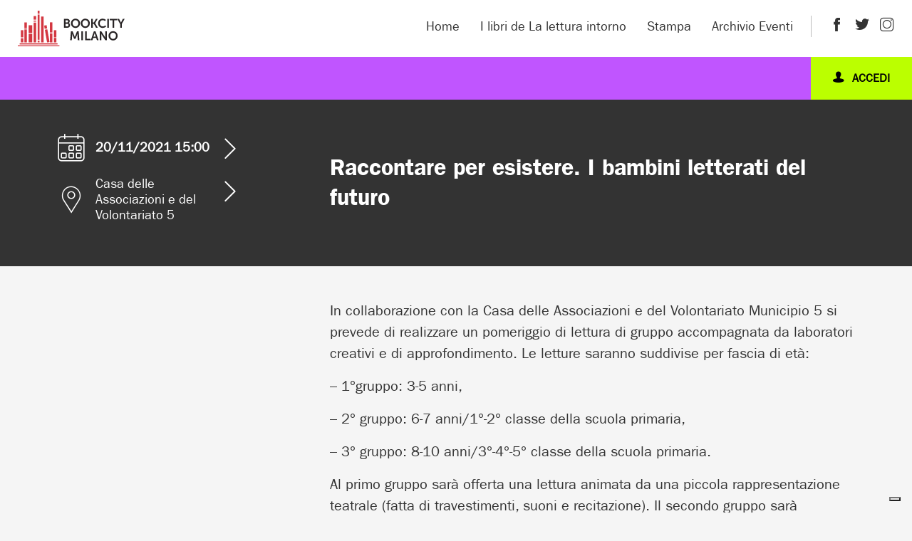

--- FILE ---
content_type: text/html; charset=UTF-8
request_url: https://laletturaintorno.bookcitymilano.it/eventi/raccontare-per-esistere-i-bambini-letterati-del-futuro/
body_size: 9936
content:
<!DOCTYPE html>
<html lang="it-IT" prefix="og: https://ogp.me/ns#">
<head>
	<meta charset="UTF-8">
	<meta name="viewport" content="width=device-width, initial-scale=1, shrink-to-fit=no">
	<link rel="profile" href="http://gmpg.org/xfn/11">
   <link href="https://fonts.googleapis.com/css?family=Roboto|Roboto+Condensed:400,700&display=swap" rel="stylesheet">
   <link rel="icon" type="image/x-icon" href="https://laletturaintorno.bookcitymilano.it/wp-content/themes/lli/images/favicon.ico">
   <link rel="icon" type="image/png" href="https://laletturaintorno.bookcitymilano.it/wp-content/themes/lli/images/favicon.png">

   <script>
      var dataPath = 'https://laletturaintorno.bookcitymilano.it/wp-content/themes/lli/data';
   </script>

   <!-- Google Tag Manager -->
   <script>(function(w,d,s,l,i){w[l]=w[l]||[];w[l].push({'gtm.start':
   new Date().getTime(),event:'gtm.js'});var f=d.getElementsByTagName(s)[0],
   j=d.createElement(s),dl=l!='dataLayer'?'&l='+l:'';j.async=true;j.src=
   'https://www.googletagmanager.com/gtm.js?id='+i+dl;f.parentNode.insertBefore(j,f);
   })(window,document,'script','dataLayer','GTM-52ND9LC');</script>
   <!-- End Google Tag Manager -->
	
	<!-- Cookie Banner -->
	<script type="text/javascript">
var _iub = _iub || [];
_iub.csConfiguration = {"askConsentAtCookiePolicyUpdate":true,"floatingPreferencesButtonDisplay":"bottom-right","perPurposeConsent":true,"siteId":3474538,"whitelabel":false,"cookiePolicyId":29526125,"lang":"it", "banner":{ "acceptButtonColor":"#D33841","acceptButtonDisplay":true,"backgroundColor":"#FFFFFF","brandBackgroundColor":"#FFFFFF","brandTextColor":"#FF8888","closeButtonRejects":true,"customizeButtonDisplay":true,"explicitWithdrawal":true,"listPurposes":true,"logo":"https://laletturaintorno.bookcitymilano.it/wp-content/themes/lli/images/logo-bookcity-horizontal.svg","linksColor":"#D33841","position":"float-top-center","showTitle":false,"textColor":"#000000" }};
</script>
<script type="text/javascript" src="https://cs.iubenda.com/autoblocking/3474538.js"></script>
<script type="text/javascript" src="//cdn.iubenda.com/cs/iubenda_cs.js" charset="UTF-8" async></script>

		<style>img:is([sizes="auto" i], [sizes^="auto," i]) { contain-intrinsic-size: 3000px 1500px }</style>
	
<!-- Ottimizzazione per i motori di ricerca di Rank Math - https://rankmath.com/ -->
<title>Raccontare per esistere. I bambini letterati del futuro - La Lettura Intorno - Bookcity Milano tutto l&#039;anno</title>
<meta name="description" content="Con Nuurta Ahmed e Roberto Latorraca. A cura di QuBì Gratosoglio, Associazione Shukran Somalia, Biblioteca Chiesa Rossa e Libri on the road. In collaborazione"/>
<meta name="robots" content="follow, index, max-snippet:-1, max-video-preview:-1, max-image-preview:large"/>
<link rel="canonical" href="https://laletturaintorno.bookcitymilano.it/eventi/raccontare-per-esistere-i-bambini-letterati-del-futuro/" />
<meta property="og:locale" content="it_IT" />
<meta property="og:type" content="article" />
<meta property="og:title" content="Raccontare per esistere. I bambini letterati del futuro - La Lettura Intorno - Bookcity Milano tutto l&#039;anno" />
<meta property="og:description" content="Con Nuurta Ahmed e Roberto Latorraca. A cura di QuBì Gratosoglio, Associazione Shukran Somalia, Biblioteca Chiesa Rossa e Libri on the road. In collaborazione" />
<meta property="og:url" content="https://laletturaintorno.bookcitymilano.it/eventi/raccontare-per-esistere-i-bambini-letterati-del-futuro/" />
<meta property="og:site_name" content="La Lettura Intorno - Bookcity Milano tutto l&#039;anno" />
<meta property="article:publisher" content="https://www.facebook.com/bookcitymi/" />
<meta property="og:updated_time" content="2021-11-11T09:48:59+01:00" />
<meta property="og:image" content="https://laletturaintorno.bookcitymilano.it/wp-content/uploads/2023/08/La-Lettura-Intorno-1-1-2.png" />
<meta property="og:image:secure_url" content="https://laletturaintorno.bookcitymilano.it/wp-content/uploads/2023/08/La-Lettura-Intorno-1-1-2.png" />
<meta property="og:image:width" content="841" />
<meta property="og:image:height" content="595" />
<meta property="og:image:alt" content="Raccontare per esistere. I bambini letterati del futuro" />
<meta property="og:image:type" content="image/png" />
<meta name="twitter:card" content="summary_large_image" />
<meta name="twitter:title" content="Raccontare per esistere. I bambini letterati del futuro - La Lettura Intorno - Bookcity Milano tutto l&#039;anno" />
<meta name="twitter:description" content="Con Nuurta Ahmed e Roberto Latorraca. A cura di QuBì Gratosoglio, Associazione Shukran Somalia, Biblioteca Chiesa Rossa e Libri on the road. In collaborazione" />
<meta name="twitter:site" content="@BOOKCITYMILANO" />
<meta name="twitter:creator" content="@BOOKCITYMILANO" />
<meta name="twitter:image" content="https://laletturaintorno.bookcitymilano.it/wp-content/uploads/2023/08/La-Lettura-Intorno-1-1-2.png" />
<!-- /Rank Math WordPress SEO plugin -->

<link rel='dns-prefetch' href='//cdn.jsdelivr.net' />
<link rel='dns-prefetch' href='//cdnjs.cloudflare.com' />
<link rel="alternate" type="application/rss+xml" title="La Lettura Intorno - Bookcity Milano tutto l&#039;anno &raquo; Feed" href="https://laletturaintorno.bookcitymilano.it/feed/" />
<link rel="alternate" type="application/rss+xml" title="La Lettura Intorno - Bookcity Milano tutto l&#039;anno &raquo; Feed dei commenti" href="https://laletturaintorno.bookcitymilano.it/comments/feed/" />
<script>
window._wpemojiSettings = {"baseUrl":"https:\/\/s.w.org\/images\/core\/emoji\/16.0.1\/72x72\/","ext":".png","svgUrl":"https:\/\/s.w.org\/images\/core\/emoji\/16.0.1\/svg\/","svgExt":".svg","source":{"concatemoji":"https:\/\/laletturaintorno.bookcitymilano.it\/wp-includes\/js\/wp-emoji-release.min.js?ver=6.8.2"}};
/*! This file is auto-generated */
!function(s,n){var o,i,e;function c(e){try{var t={supportTests:e,timestamp:(new Date).valueOf()};sessionStorage.setItem(o,JSON.stringify(t))}catch(e){}}function p(e,t,n){e.clearRect(0,0,e.canvas.width,e.canvas.height),e.fillText(t,0,0);var t=new Uint32Array(e.getImageData(0,0,e.canvas.width,e.canvas.height).data),a=(e.clearRect(0,0,e.canvas.width,e.canvas.height),e.fillText(n,0,0),new Uint32Array(e.getImageData(0,0,e.canvas.width,e.canvas.height).data));return t.every(function(e,t){return e===a[t]})}function u(e,t){e.clearRect(0,0,e.canvas.width,e.canvas.height),e.fillText(t,0,0);for(var n=e.getImageData(16,16,1,1),a=0;a<n.data.length;a++)if(0!==n.data[a])return!1;return!0}function f(e,t,n,a){switch(t){case"flag":return n(e,"\ud83c\udff3\ufe0f\u200d\u26a7\ufe0f","\ud83c\udff3\ufe0f\u200b\u26a7\ufe0f")?!1:!n(e,"\ud83c\udde8\ud83c\uddf6","\ud83c\udde8\u200b\ud83c\uddf6")&&!n(e,"\ud83c\udff4\udb40\udc67\udb40\udc62\udb40\udc65\udb40\udc6e\udb40\udc67\udb40\udc7f","\ud83c\udff4\u200b\udb40\udc67\u200b\udb40\udc62\u200b\udb40\udc65\u200b\udb40\udc6e\u200b\udb40\udc67\u200b\udb40\udc7f");case"emoji":return!a(e,"\ud83e\udedf")}return!1}function g(e,t,n,a){var r="undefined"!=typeof WorkerGlobalScope&&self instanceof WorkerGlobalScope?new OffscreenCanvas(300,150):s.createElement("canvas"),o=r.getContext("2d",{willReadFrequently:!0}),i=(o.textBaseline="top",o.font="600 32px Arial",{});return e.forEach(function(e){i[e]=t(o,e,n,a)}),i}function t(e){var t=s.createElement("script");t.src=e,t.defer=!0,s.head.appendChild(t)}"undefined"!=typeof Promise&&(o="wpEmojiSettingsSupports",i=["flag","emoji"],n.supports={everything:!0,everythingExceptFlag:!0},e=new Promise(function(e){s.addEventListener("DOMContentLoaded",e,{once:!0})}),new Promise(function(t){var n=function(){try{var e=JSON.parse(sessionStorage.getItem(o));if("object"==typeof e&&"number"==typeof e.timestamp&&(new Date).valueOf()<e.timestamp+604800&&"object"==typeof e.supportTests)return e.supportTests}catch(e){}return null}();if(!n){if("undefined"!=typeof Worker&&"undefined"!=typeof OffscreenCanvas&&"undefined"!=typeof URL&&URL.createObjectURL&&"undefined"!=typeof Blob)try{var e="postMessage("+g.toString()+"("+[JSON.stringify(i),f.toString(),p.toString(),u.toString()].join(",")+"));",a=new Blob([e],{type:"text/javascript"}),r=new Worker(URL.createObjectURL(a),{name:"wpTestEmojiSupports"});return void(r.onmessage=function(e){c(n=e.data),r.terminate(),t(n)})}catch(e){}c(n=g(i,f,p,u))}t(n)}).then(function(e){for(var t in e)n.supports[t]=e[t],n.supports.everything=n.supports.everything&&n.supports[t],"flag"!==t&&(n.supports.everythingExceptFlag=n.supports.everythingExceptFlag&&n.supports[t]);n.supports.everythingExceptFlag=n.supports.everythingExceptFlag&&!n.supports.flag,n.DOMReady=!1,n.readyCallback=function(){n.DOMReady=!0}}).then(function(){return e}).then(function(){var e;n.supports.everything||(n.readyCallback(),(e=n.source||{}).concatemoji?t(e.concatemoji):e.wpemoji&&e.twemoji&&(t(e.twemoji),t(e.wpemoji)))}))}((window,document),window._wpemojiSettings);
</script>
<style id='wp-emoji-styles-inline-css'>

	img.wp-smiley, img.emoji {
		display: inline !important;
		border: none !important;
		box-shadow: none !important;
		height: 1em !important;
		width: 1em !important;
		margin: 0 0.07em !important;
		vertical-align: -0.1em !important;
		background: none !important;
		padding: 0 !important;
	}
</style>
<link rel='stylesheet' id='wp-block-library-css' href='https://laletturaintorno.bookcitymilano.it/wp-includes/css/dist/block-library/style.min.css?ver=6.8.2' media='all' />
<style id='classic-theme-styles-inline-css'>
/*! This file is auto-generated */
.wp-block-button__link{color:#fff;background-color:#32373c;border-radius:9999px;box-shadow:none;text-decoration:none;padding:calc(.667em + 2px) calc(1.333em + 2px);font-size:1.125em}.wp-block-file__button{background:#32373c;color:#fff;text-decoration:none}
</style>
<style id='global-styles-inline-css'>
:root{--wp--preset--aspect-ratio--square: 1;--wp--preset--aspect-ratio--4-3: 4/3;--wp--preset--aspect-ratio--3-4: 3/4;--wp--preset--aspect-ratio--3-2: 3/2;--wp--preset--aspect-ratio--2-3: 2/3;--wp--preset--aspect-ratio--16-9: 16/9;--wp--preset--aspect-ratio--9-16: 9/16;--wp--preset--color--black: #000000;--wp--preset--color--cyan-bluish-gray: #abb8c3;--wp--preset--color--white: #ffffff;--wp--preset--color--pale-pink: #f78da7;--wp--preset--color--vivid-red: #cf2e2e;--wp--preset--color--luminous-vivid-orange: #ff6900;--wp--preset--color--luminous-vivid-amber: #fcb900;--wp--preset--color--light-green-cyan: #7bdcb5;--wp--preset--color--vivid-green-cyan: #00d084;--wp--preset--color--pale-cyan-blue: #8ed1fc;--wp--preset--color--vivid-cyan-blue: #0693e3;--wp--preset--color--vivid-purple: #9b51e0;--wp--preset--gradient--vivid-cyan-blue-to-vivid-purple: linear-gradient(135deg,rgba(6,147,227,1) 0%,rgb(155,81,224) 100%);--wp--preset--gradient--light-green-cyan-to-vivid-green-cyan: linear-gradient(135deg,rgb(122,220,180) 0%,rgb(0,208,130) 100%);--wp--preset--gradient--luminous-vivid-amber-to-luminous-vivid-orange: linear-gradient(135deg,rgba(252,185,0,1) 0%,rgba(255,105,0,1) 100%);--wp--preset--gradient--luminous-vivid-orange-to-vivid-red: linear-gradient(135deg,rgba(255,105,0,1) 0%,rgb(207,46,46) 100%);--wp--preset--gradient--very-light-gray-to-cyan-bluish-gray: linear-gradient(135deg,rgb(238,238,238) 0%,rgb(169,184,195) 100%);--wp--preset--gradient--cool-to-warm-spectrum: linear-gradient(135deg,rgb(74,234,220) 0%,rgb(151,120,209) 20%,rgb(207,42,186) 40%,rgb(238,44,130) 60%,rgb(251,105,98) 80%,rgb(254,248,76) 100%);--wp--preset--gradient--blush-light-purple: linear-gradient(135deg,rgb(255,206,236) 0%,rgb(152,150,240) 100%);--wp--preset--gradient--blush-bordeaux: linear-gradient(135deg,rgb(254,205,165) 0%,rgb(254,45,45) 50%,rgb(107,0,62) 100%);--wp--preset--gradient--luminous-dusk: linear-gradient(135deg,rgb(255,203,112) 0%,rgb(199,81,192) 50%,rgb(65,88,208) 100%);--wp--preset--gradient--pale-ocean: linear-gradient(135deg,rgb(255,245,203) 0%,rgb(182,227,212) 50%,rgb(51,167,181) 100%);--wp--preset--gradient--electric-grass: linear-gradient(135deg,rgb(202,248,128) 0%,rgb(113,206,126) 100%);--wp--preset--gradient--midnight: linear-gradient(135deg,rgb(2,3,129) 0%,rgb(40,116,252) 100%);--wp--preset--font-size--small: 13px;--wp--preset--font-size--medium: 20px;--wp--preset--font-size--large: 36px;--wp--preset--font-size--x-large: 42px;--wp--preset--spacing--20: 0.44rem;--wp--preset--spacing--30: 0.67rem;--wp--preset--spacing--40: 1rem;--wp--preset--spacing--50: 1.5rem;--wp--preset--spacing--60: 2.25rem;--wp--preset--spacing--70: 3.38rem;--wp--preset--spacing--80: 5.06rem;--wp--preset--shadow--natural: 6px 6px 9px rgba(0, 0, 0, 0.2);--wp--preset--shadow--deep: 12px 12px 50px rgba(0, 0, 0, 0.4);--wp--preset--shadow--sharp: 6px 6px 0px rgba(0, 0, 0, 0.2);--wp--preset--shadow--outlined: 6px 6px 0px -3px rgba(255, 255, 255, 1), 6px 6px rgba(0, 0, 0, 1);--wp--preset--shadow--crisp: 6px 6px 0px rgba(0, 0, 0, 1);}:where(.is-layout-flex){gap: 0.5em;}:where(.is-layout-grid){gap: 0.5em;}body .is-layout-flex{display: flex;}.is-layout-flex{flex-wrap: wrap;align-items: center;}.is-layout-flex > :is(*, div){margin: 0;}body .is-layout-grid{display: grid;}.is-layout-grid > :is(*, div){margin: 0;}:where(.wp-block-columns.is-layout-flex){gap: 2em;}:where(.wp-block-columns.is-layout-grid){gap: 2em;}:where(.wp-block-post-template.is-layout-flex){gap: 1.25em;}:where(.wp-block-post-template.is-layout-grid){gap: 1.25em;}.has-black-color{color: var(--wp--preset--color--black) !important;}.has-cyan-bluish-gray-color{color: var(--wp--preset--color--cyan-bluish-gray) !important;}.has-white-color{color: var(--wp--preset--color--white) !important;}.has-pale-pink-color{color: var(--wp--preset--color--pale-pink) !important;}.has-vivid-red-color{color: var(--wp--preset--color--vivid-red) !important;}.has-luminous-vivid-orange-color{color: var(--wp--preset--color--luminous-vivid-orange) !important;}.has-luminous-vivid-amber-color{color: var(--wp--preset--color--luminous-vivid-amber) !important;}.has-light-green-cyan-color{color: var(--wp--preset--color--light-green-cyan) !important;}.has-vivid-green-cyan-color{color: var(--wp--preset--color--vivid-green-cyan) !important;}.has-pale-cyan-blue-color{color: var(--wp--preset--color--pale-cyan-blue) !important;}.has-vivid-cyan-blue-color{color: var(--wp--preset--color--vivid-cyan-blue) !important;}.has-vivid-purple-color{color: var(--wp--preset--color--vivid-purple) !important;}.has-black-background-color{background-color: var(--wp--preset--color--black) !important;}.has-cyan-bluish-gray-background-color{background-color: var(--wp--preset--color--cyan-bluish-gray) !important;}.has-white-background-color{background-color: var(--wp--preset--color--white) !important;}.has-pale-pink-background-color{background-color: var(--wp--preset--color--pale-pink) !important;}.has-vivid-red-background-color{background-color: var(--wp--preset--color--vivid-red) !important;}.has-luminous-vivid-orange-background-color{background-color: var(--wp--preset--color--luminous-vivid-orange) !important;}.has-luminous-vivid-amber-background-color{background-color: var(--wp--preset--color--luminous-vivid-amber) !important;}.has-light-green-cyan-background-color{background-color: var(--wp--preset--color--light-green-cyan) !important;}.has-vivid-green-cyan-background-color{background-color: var(--wp--preset--color--vivid-green-cyan) !important;}.has-pale-cyan-blue-background-color{background-color: var(--wp--preset--color--pale-cyan-blue) !important;}.has-vivid-cyan-blue-background-color{background-color: var(--wp--preset--color--vivid-cyan-blue) !important;}.has-vivid-purple-background-color{background-color: var(--wp--preset--color--vivid-purple) !important;}.has-black-border-color{border-color: var(--wp--preset--color--black) !important;}.has-cyan-bluish-gray-border-color{border-color: var(--wp--preset--color--cyan-bluish-gray) !important;}.has-white-border-color{border-color: var(--wp--preset--color--white) !important;}.has-pale-pink-border-color{border-color: var(--wp--preset--color--pale-pink) !important;}.has-vivid-red-border-color{border-color: var(--wp--preset--color--vivid-red) !important;}.has-luminous-vivid-orange-border-color{border-color: var(--wp--preset--color--luminous-vivid-orange) !important;}.has-luminous-vivid-amber-border-color{border-color: var(--wp--preset--color--luminous-vivid-amber) !important;}.has-light-green-cyan-border-color{border-color: var(--wp--preset--color--light-green-cyan) !important;}.has-vivid-green-cyan-border-color{border-color: var(--wp--preset--color--vivid-green-cyan) !important;}.has-pale-cyan-blue-border-color{border-color: var(--wp--preset--color--pale-cyan-blue) !important;}.has-vivid-cyan-blue-border-color{border-color: var(--wp--preset--color--vivid-cyan-blue) !important;}.has-vivid-purple-border-color{border-color: var(--wp--preset--color--vivid-purple) !important;}.has-vivid-cyan-blue-to-vivid-purple-gradient-background{background: var(--wp--preset--gradient--vivid-cyan-blue-to-vivid-purple) !important;}.has-light-green-cyan-to-vivid-green-cyan-gradient-background{background: var(--wp--preset--gradient--light-green-cyan-to-vivid-green-cyan) !important;}.has-luminous-vivid-amber-to-luminous-vivid-orange-gradient-background{background: var(--wp--preset--gradient--luminous-vivid-amber-to-luminous-vivid-orange) !important;}.has-luminous-vivid-orange-to-vivid-red-gradient-background{background: var(--wp--preset--gradient--luminous-vivid-orange-to-vivid-red) !important;}.has-very-light-gray-to-cyan-bluish-gray-gradient-background{background: var(--wp--preset--gradient--very-light-gray-to-cyan-bluish-gray) !important;}.has-cool-to-warm-spectrum-gradient-background{background: var(--wp--preset--gradient--cool-to-warm-spectrum) !important;}.has-blush-light-purple-gradient-background{background: var(--wp--preset--gradient--blush-light-purple) !important;}.has-blush-bordeaux-gradient-background{background: var(--wp--preset--gradient--blush-bordeaux) !important;}.has-luminous-dusk-gradient-background{background: var(--wp--preset--gradient--luminous-dusk) !important;}.has-pale-ocean-gradient-background{background: var(--wp--preset--gradient--pale-ocean) !important;}.has-electric-grass-gradient-background{background: var(--wp--preset--gradient--electric-grass) !important;}.has-midnight-gradient-background{background: var(--wp--preset--gradient--midnight) !important;}.has-small-font-size{font-size: var(--wp--preset--font-size--small) !important;}.has-medium-font-size{font-size: var(--wp--preset--font-size--medium) !important;}.has-large-font-size{font-size: var(--wp--preset--font-size--large) !important;}.has-x-large-font-size{font-size: var(--wp--preset--font-size--x-large) !important;}
:where(.wp-block-post-template.is-layout-flex){gap: 1.25em;}:where(.wp-block-post-template.is-layout-grid){gap: 1.25em;}
:where(.wp-block-columns.is-layout-flex){gap: 2em;}:where(.wp-block-columns.is-layout-grid){gap: 2em;}
:root :where(.wp-block-pullquote){font-size: 1.5em;line-height: 1.6;}
</style>
<link rel='stylesheet' id='slick-style-css' href='https://cdn.jsdelivr.net/npm/slick-carousel@1.8.1/slick/slick.css?ver=6.8.2' media='all' />
<link rel='stylesheet' id='slick-theme-css' href='https://cdnjs.cloudflare.com/ajax/libs/slick-carousel/1.8.1/slick-theme.min.css?ver=6.8.2' media='all' />
<link rel='stylesheet' id='understrap-styles-css' href='https://laletturaintorno.bookcitymilano.it/wp-content/themes/lli/css/theme.min.css?ver=0.9.6.1700744580' media='all' />
<script src="https://laletturaintorno.bookcitymilano.it/wp-includes/js/jquery/jquery.min.js?ver=3.7.1" id="jquery-core-js"></script>
<script src="https://laletturaintorno.bookcitymilano.it/wp-includes/js/jquery/jquery-migrate.min.js?ver=3.4.1" id="jquery-migrate-js"></script>
<script src="https://cdn.jsdelivr.net/npm/slick-carousel@1.8.1/slick/slick.min.js?ver=1" id="slick-js"></script>
<link rel="https://api.w.org/" href="https://laletturaintorno.bookcitymilano.it/wp-json/" /><link rel="alternate" title="JSON" type="application/json" href="https://laletturaintorno.bookcitymilano.it/wp-json/wp/v2/eventi/376" /><link rel="EditURI" type="application/rsd+xml" title="RSD" href="https://laletturaintorno.bookcitymilano.it/xmlrpc.php?rsd" />
<meta name="generator" content="WordPress 6.8.2" />
<link rel='shortlink' href='https://laletturaintorno.bookcitymilano.it/?p=376' />
<link rel="alternate" title="oEmbed (JSON)" type="application/json+oembed" href="https://laletturaintorno.bookcitymilano.it/wp-json/oembed/1.0/embed?url=https%3A%2F%2Flaletturaintorno.bookcitymilano.it%2Feventi%2Fraccontare-per-esistere-i-bambini-letterati-del-futuro%2F" />
<link rel="alternate" title="oEmbed (XML)" type="text/xml+oembed" href="https://laletturaintorno.bookcitymilano.it/wp-json/oembed/1.0/embed?url=https%3A%2F%2Flaletturaintorno.bookcitymilano.it%2Feventi%2Fraccontare-per-esistere-i-bambini-letterati-del-futuro%2F&#038;format=xml" />
<meta name="mobile-web-app-capable" content="yes">
<meta name="apple-mobile-web-app-capable" content="yes">
<meta name="apple-mobile-web-app-title" content="La Lettura Intorno - Bookcity Milano tutto l&#039;anno - Bookcity Milano tutto l&#039;anno">
		<style id="wp-custom-css">
			@font-face {
  font-family:'whyte_inktrapbold';
  src:url("/wp-content/themes/lli/fonts/custom/whyteinktrap-bold-webfont.woff2") format("woff2"),
  url("whyteinktrap-bold-webfont.woff") format("woff");
  font-weight:normal;
  font-style:normal
}
@font-face {
  font-family:'whyte_inktrapmedium';
  src:url("/wp-content/themes/lli/fonts/custom/whyteinktrap-medium-webfont.woff2") format("woff2"),
  url("/wp-content/themes/lli/fonts/custom/whyteinktrap-medium-webfont.woff") format("woff");
  font-weight:normal;
  font-style:normal
}
@font-face {
  font-family:'whyte_inktrapregular';
  src:url("/wp-content/themes/lli/fonts/custom/whyteinktrap-regular-webfont.woff2") format("woff2"),
  url("/wp-content/themes/lli/fonts/custom/whyteinktrap-regular-webfont.woff") format("woff");
  font-weight:normal;
  font-style:normal
}
@font-face {
  font-family:'franklingothic-book';
  src:url("/wp-content/themes/lli/fonts/custom/franklingothic-book.eot");
  src:url("/wp-content/themes/lli/fonts/custom/franklingothic-book.eot?#iefix") format("embedded-opentype"),
  url("/wp-content/themes/lli/fonts/custom/franklingothic-book.woff2") format("woff2"),
  url("/wp-content/themes/lli/fonts/custom/franklingothic-book.woff") format("woff"),
  url("/wp-content/themes/lli/fonts/custom/franklingothic-book.ttf") format("truetype"),
  url("/wp-content/themes/lli/fonts/custom/franklingothic-book.svg#franklingothic-book") format("svg");
  font-weight:normal;
  font-style:normal
}
@font-face {
  font-family:'franklingothic-medium';
  src:url("/wp-content/themes/lli/fonts/custom/franklingothic-medium.eot");
  src:url("/wp-content/themes/lli/fonts/custom/franklingothic-medium.eot?#iefix") format("embedded-opentype"),
  url("/wp-content/themes/lli/fonts/custom/franklingothic-medium.woff2") format("woff2"),
  url("/wp-content/themes/lli/fonts/custom/franklingothic-medium.woff") format("woff"),
  url("/wp-content/themes/lli/fonts/custom/franklingothic-medium.ttf") format("truetype"),
  url("/wp-content/themes/lli/fonts/custom/franklingothic-medium.svg#franklingothic-medium") format("svg");
  font-weight:normal;
  font-style:normal
}
@font-face {
  font-family:'franklingothic-demi';
  src:url("/wp-content/themes/lli/fonts/custom/franklingothic-demi.eot");
  src:url("/wp-content/themes/lli/fonts/custom/franklingothic-demi.eot?#iefix") format("embedded-opentype"),
  url("/wp-content/themes/lli/fonts/custom/franklingothic-demi.woff2") format("woff2"),
  url("/wp-content/themes/lli/fonts/custom/franklingothic-demi.woff") format("woff"),
  url("/wp-content/themes/lli/fonts/custom/franklingothic-demi.ttf") format("truetype"),
  url("/wp-content/themes/lli/fonts/custom/franklingothic-demi.svg#franklingothic-demi") format("svg");
  font-weight:normal;
  font-style:normal
}


body {
  font-family: "franklingothic-book";
  font-weight: normal;
}

h1, .h1, h2, .h2, h3, .h3, h4, .h4, h5, .h5, h6, .h6, .heading h1 {
  font-family: "franklingothic-demi";
  font-weight: 600;
}

.skewtitle, .btn {
  font-family: "whyte_inktrapmedium" !important;
  text-transform: uppercase;
}
.event-box {padding: 20px;
  transition: all .25s ease-in;
  border-radius: 8px;
  box-shadow: 0px 3px 6px rgba(2,2,2,0.16);margin-bottom:20px;height: auto !important;border-left:none;}

.event-box:hover {box-shadow: 10px 10px 16px rgba(2,2,2,0.16);}

#header .primary-menu-row .menu-wrapper .main-menu > ul > li > a {
	font-size: 18px;}

.bg-primary, #header .sign-in {
  background-color: #bf0 !important;color:#020202;
}
.bg-primary .text-white {
  color: #020202 !important;
}
#header .sign-in {}

a, .post-preview p.read-it {
  color: #FF36D6;
}

a:hover, 
.post-preview p.read-it:hover, 
.lli-shortcuts li a:hover, 
.post-preview:hover h3, 
.event-box .event-content .address
 {color: #c055ff;}

#header .submenu-bar, 
.btn:hover {
  background-color: #c055ff;
}

#header .primary-menu-row .menu-wrapper .main-menu > ul > li > a::before {border-color: transparent transparent #c055ff transparent;}

.btn {background: #020202;transform: skew(-5deg);}

.skewbtn::before {
  transition: all 0.3s linear;
  transform: skew(-5deg) translate(-50%, 0%);
  width: 100%;
  background: #020202;
}
.skewtitle::before {
  transition: all 0.3s linear;
  transform: skew(-15deg) translate(-50%, 0%);
  position: absolute;
  width: 140%;
  left: 50%;
  top: 0;
  height: 100%;
  content: '';
  display: block;
  background: inherit;
}
.skewtitle .inner {
  position: relative;
  z-index: 1;
}

header .primary-menu-row .menu-wrapper .social li a svg {
  width: 26px;
  vertical-align: top;
  transition: all 0.3s linear;
  position: relative;
  top: -1px;
}
footer ul.social li a svg {
  width: 22px;
  height: 22px;
  vertical-align: top;
  transition: all 0.3s linear;
}

@media (min-width: 1024px) {
  #header .primary-menu-row .menu-wrapper .main-menu > ul > li.active > a, 
	#header .primary-menu-row .menu-wrapper .main-menu > ul > li > a:hover, 
	#header .primary-menu-row .menu-wrapper .main-menu > ul > li:hover > a, 
	#header .primary-menu-row .menu-wrapper .main-menu > ul > li.show > a, 
	#header .primary-menu-row .menu-wrapper .social li a:hover {
    color: #c055ff;
  }
}

header .primary-menu-row .menu-wrapper .social li a:hover svg {fill:#c055ff;}


.pagination li a, 
.pagination li button/*, 
.pagination li span*/, 
.page-template-archivio-eventi .events-archive .events-wrapper .pagination li, 
.page-template-eventi .events-archive .events-wrapper .pagination li{
  padding: 0;
  color: #FF36D6;
  border: 2px solid #FF36D6;
    border-bottom-width: 2px;
  border-radius: 10px;
  min-width: 30px;
  border-bottom-width: 6px;
  text-align: center;
  line-height: 1.3;
  letter-spacing: -1px;margin:0 5px;font-size: .77778rem;
  /*display: block;*/
}
.pagination li.active span, .pagination li.active a, .pagination li.active button, .pagination li:hover span, .pagination li:hover a, .pagination li:hover button, 
.page-template-archivio-eventi .events-archive .events-wrapper .pagination li.active, .page-template-eventi .events-archive .events-wrapper .pagination li.active{
  color: #fff;
  background-color: #FF36D6;
}


.carousel-wrapper .owl-dots .owl-dot.active, 
.carousel-wrapper .owl-dots .owl-dot:hover, 
.slick-dots li.slick-active button, 
.slick-dots li button:hover{
  background-color: #FF36D6;
}
.carousel-wrapper .owl-dots .owl-dot, .slick-dots li button {
  width: 26px;
  height: 18px;
  border: 2px solid #FF36D6;
    border-bottom-width: 2px;
  background-color: #fff;
  border-radius: 8px;
  margin: 0 3px;
  outline: none;
  border-bottom-width: 6px;
}
.theme-box .background, .calendar-row .addeventatc_dropdown span:hover {
	background-color: #c055ff;}

.theme-box {
  border-color: #c055ff;
}

		</style>
		</head>

<body class="wp-singular eventi-template-default single single-eventi postid-376 wp-embed-responsive wp-theme-lli group-blog" itemscope itemtype="http://schema.org/WebSite">

<!-- Google Tag Manager (noscript) -->
<noscript><iframe src="https://www.googletagmanager.com/ns.html?id=GTM-52ND9LC"
height="0" width="0" style="display:none;visibility:hidden"></iframe></noscript>
<!-- End Google Tag Manager (noscript) -->

<div class="site" id="page">

   <header id="header">
      <div class="container-fluid">
         <div class="row primary-menu-row">
            <div class="col-6 col-lg-2 col-xl-3 columns">
               <a href="https://bookcitymilano.it/" class="logo">
                  <img src="https://laletturaintorno.bookcitymilano.it/wp-content/themes/lli/images/logo-bookcity-horizontal.svg" alt="Bookcity Logo" >
               </a>
            </div>
            <div class="col-6 columns d-lg-none text-right">
               <a href="#" class="menu-switch">
                  <i class="nav-icon">
                     <span></span>
                  </i>
               </a>
            </div>
            <div class="col-lg-10 col-xl-9 columns menu-wrapper">
                  <div class="main-menu"><ul id="main-menu" class="ml-auto primary-menu"><li itemscope="itemscope" itemtype="https://www.schema.org/SiteNavigationElement" id="menu-item-26" class="menu-item menu-item-type-post_type menu-item-object-page menu-item-home menu-item-26 nav-item"><a title="Home" href="https://laletturaintorno.bookcitymilano.it/" class="nav-link">Home</a></li>
<li itemscope="itemscope" itemtype="https://www.schema.org/SiteNavigationElement" id="menu-item-838" class="menu-item menu-item-type-post_type menu-item-object-page menu-item-838 nav-item"><a title="I libri de La lettura intorno" href="https://laletturaintorno.bookcitymilano.it/i-libri-de-la-lettura-intorno/" class="nav-link">I libri de La lettura intorno</a></li>
<li itemscope="itemscope" itemtype="https://www.schema.org/SiteNavigationElement" id="menu-item-31" class="menu-item menu-item-type-custom menu-item-object-custom menu-item-31 nav-item"><a title="Stampa" href="https://www.bookcitymilano.it/comunicati-stampa" class="nav-link">Stampa</a></li>
<li itemscope="itemscope" itemtype="https://www.schema.org/SiteNavigationElement" id="menu-item-83" class="lli-eventi menu-item menu-item-type-post_type menu-item-object-page menu-item-83 nav-item"><a title="Archivio Eventi" href="https://laletturaintorno.bookcitymilano.it/eventi/" class="nav-link">Archivio Eventi</a></li>
</ul></div>               <ul class="social">
                  <li>
                     <a href="https://www.facebook.com/bookcitymi/" target="_blank">
                        <i class="bc-facebook"></i>
                     </a>
                  </li>
                  <li>
                     <a href="https://twitter.com/BOOKCITYMILANO">
                        <i class="bc-twitter"></i>
                     </a>
                  </li>
                  <li>
                     <a href="https://www.instagram.com/BOOKCITYMILANO/" target="_blank">
                        <i class="bc-instagram"></i>
                     </a>
                  </li>
               </ul>
               <a href="https://bookcitymilano.it/login" class="sign-in d-lg-none">
                  <i class="bc-user"></i>
                  Accedi
               </a>
            </div>
         </div>
         <div class="row expanded submenu-bar d-none d-lg-block">
            <div class="col-12 columns p-0">
               <a href="https://bookcitymilano.it/login" class="sign-in">
                  <i class="bc-user"></i>
                  Accedi
               </a>
            </div>
         </div>

      </div>
   </header>


	</div><!-- #wrapper-navbar end -->


<div class="heading">
   <div class="container">
      <div class="row align-items-center">
         <div class="col-12 col-lg-4 col-xl-3">
            <div class="data-ora">
                              <a href="https://laletturaintorno.bookcitymilano.it/eventi/?start_date=2021-11-20 15:00:00">
                  <i class="bc-calendar-alt"></i>
                  <div>
                     <strong>20/11/2021 15:00</strong>
                                       </div>
               </a>
            </div>
                           <div class="place">
                  <a href="https://laletturaintorno.bookcitymilano.it/?post_type=luoghi&p=377" class="place-adrress">
                     <i class="bc-map-marker-alt"></i>  
                     Casa delle Associazioni e del Volontariato 5                  </a>
               </div>
                     </div>
         <div class="col-12 col-lg-8 col-xl-8 offset-xl-1">
            <h1>Raccontare per esistere. I bambini letterati del futuro</h1>
         </div>
      </div>
   </div>
</div>

<div class="container mt-5">
   <div class="row single-event-content">
      <div class="col-12 col-lg-8 offset-xl-1 order-lg-2 mb-5">
         <div class="long-description">
            <p>In collaborazione con la Casa delle Associazioni e del Volontariato Municipio 5 si prevede di realizzare un pomeriggio di lettura di gruppo accompagnata da laboratori creativi e di approfondimento. Le letture saranno suddivise per fascia di età:</p>
<p>&#8211; 1°gruppo: 3-5 anni,</p>
<p>&#8211; 2° gruppo: 6-7 anni/1°-2° classe della scuola primaria,</p>
<p>&#8211; 3° gruppo: 8-10 anni/3°-4°-5° classe della scuola primaria.</p>
<p>Al primo gruppo sarà offerta una lettura animata da una piccola rappresentazione teatrale (fatta di travestimenti, suoni e recitazione). Il secondo gruppo sarà coinvolto in laboratorio creativo manuale. Il terzo gruppo sarà interessato da un laboratorio creativo di approfondimento delle tematiche trattate durante la lettura.</p>
<p>Alla fine dei laboratori verranno donati dei libri ai singoli partecipanti, in collaborazione con Libri on the road e la Biblioteca Chiesa Rossa, e verrà data la possibilità di effettuare l’iscrizione al servizio della Biblioteca e ottenere la propria tessera.</p>
         </div>
         <hr>
         <div class="row">
            <div class="col-12 col-lg-7">
               <div class="calendar-row">
                  <h4 class="entry-title">Aggiungi al tuo Calendario:</h4>
                  <div title="Aggiungi al Calendario" class="addeventatc" data-render="inline-buttons">
                     <span class="start">2021-11-20 15:00</span>
                                          <span class="end">2021-11-20 15:00</span>
                                          <span class="timezone">Europe/Rome</span>
                     <span class="title">BOOKCITY: Raccontare per esistere. I bambini letterati del futuro</span>
                     <span class="description">
<h3 class="wp-block-heading">Con Nuurta Ahmed e Roberto Latorraca. A cura di QuBì Gratosoglio, Associazione Shukran Somalia, Biblioteca Chiesa Rossa e Libri on the road. In collaborazione con Casa delle Associazioni e del Volontariato Municipio 5</h3>
</span>
                     <span class="location"> Casa delle Associazioni e del Volontariato 5, Via M. Saponaro, 20, 20142 Milano MI</span>
                     <span class="organizer">BOOKCITY MILANO</span>
                     <span class="organizer_email">segreteria@bookcitymilano.it</span>
                     <span class="all_day_event">false</span>
                     <span class="date_format">DD/MM/YYYY</span>
                  </div>
               </div>
            </div>
            <div class="col-12 col-lg-5 pt-3">
               <div class="share text-lg-right">
                  <h4 class="d-inline-block mr-3 mb-0">Condividi</h4>
                  <div class="sharethis-inline-share-buttons d-inline-block"></div>
               </div> 
            </div>
            <hr class="mt-3">
         </div>
      </div>
      <div class="col-12 col-lg-4 col-xl-3 order-lg-1 event-sidebar">
         <a href="

--- FILE ---
content_type: text/plain
request_url: https://www.google-analytics.com/j/collect?v=1&_v=j102&a=1134265637&t=pageview&_s=1&dl=https%3A%2F%2Flaletturaintorno.bookcitymilano.it%2Feventi%2Fraccontare-per-esistere-i-bambini-letterati-del-futuro%2F&ul=en-us%40posix&dt=Raccontare%20per%20esistere.%20I%20bambini%20letterati%20del%20futuro%20-%20La%20Lettura%20Intorno%20-%20Bookcity%20Milano%20tutto%20l%27anno&sr=1280x720&vp=1280x720&_u=YEBAAEABAAAAACAAI~&jid=708436761&gjid=728957573&cid=941708676.1762153075&tid=UA-207043985-1&_gid=1763773100.1762153075&_r=1&_slc=1&gtm=45He5at1n8152ND9LCv851184394za200zd851184394&gcd=13l3l3l3l1l1&dma=0&tag_exp=101509157~103116026~103200004~103233427~104527907~104528500~104684208~104684211~104948813~105322303~115480709~115583767~115938465~115938468~116217636~116217638~116253087~116253089&z=1953645359
body_size: -455
content:
2,cG-TXC4XDPBBL

--- FILE ---
content_type: image/svg+xml
request_url: https://laletturaintorno.bookcitymilano.it/wp-content/themes/lli/images/logo-bookcity-horizontal.svg
body_size: 5922
content:
<?xml version="1.0" encoding="utf-8"?>
<!-- Generator: Adobe Illustrator 23.0.4, SVG Export Plug-In . SVG Version: 6.00 Build 0)  -->
<svg version="1.1" id="Livello_1" xmlns="http://www.w3.org/2000/svg" xmlns:xlink="http://www.w3.org/1999/xlink" x="0px" y="0px"
    viewBox="0 0 266.52 88.04" style="enable-background:new 0 0 266.52 88.04;" xml:space="preserve">
<style type="text/css">
   .st0{fill:#282425;}
   .st1{fill:#D33741;}
</style>
<g>
   <g>
      <path class="st0" d="M132.4,50.62h4.27l4.3,10.85c0.49,1.3,1.11,3.21,1.11,3.21h0.06c0,0,0.59-1.92,1.08-3.21l4.3-10.85h4.27
         l1.76,21.94h-3.96l-0.93-12.27c-0.09-1.45-0.03-3.4-0.03-3.4h-0.06c0,0-0.65,2.13-1.18,3.4l-3.55,8.5h-3.49l-3.52-8.5
         c-0.53-1.27-1.21-3.43-1.21-3.43h-0.06c0,0,0.06,1.98-0.03,3.43l-0.93,12.27h-3.99L132.4,50.62z"/>
      <path class="st0" d="M158.41,50.62h3.99v21.94h-3.99V50.62z"/>
      <path class="st0" d="M167.96,50.62h3.99v18.51h9.49v3.43h-13.48V50.62z"/>
      <path class="st0" d="M195.52,66.94h-7.69l-1.85,5.63h-4.11l7.73-21.94h4.17l7.73,21.94h-4.11L195.52,66.94z M191.66,54.42
         c0,0-0.49,2.16-0.93,3.4l-1.95,5.87h5.75l-1.95-5.87c-0.4-1.24-0.87-3.4-0.87-3.4H191.66z"/>
      <path class="st0" d="M204.29,50.62h3.99l8.31,12.67c0.84,1.27,1.82,3.4,1.82,3.4h0.06c0,0-0.22-2.1-0.22-3.4V50.62h3.96v21.94
         h-3.96l-8.31-12.64c-0.83-1.27-1.82-3.4-1.82-3.4h-0.06c0,0,0.22,2.1,0.22,3.4v12.64h-3.99V50.62z"/>
      <path class="st0" d="M237.6,50.25c6.46,0,11.34,4.91,11.34,11.19c0,6.46-4.88,11.5-11.34,11.5c-6.46,0-11.34-5.04-11.34-11.5
         C226.26,55.16,231.14,50.25,237.6,50.25z M237.6,69.29c4.02,0,7.23-3.34,7.23-7.85c0-4.33-3.21-7.54-7.23-7.54
         c-4.02,0-7.23,3.21-7.23,7.54C230.37,65.95,233.58,69.29,237.6,69.29z"/>
   </g>
   <g>
      <g>
         <path class="st0" d="M114.91,19.99h7.85c3.96,0,6.77,2.04,6.77,5.66c0,2.04-0.99,3.8-2.66,4.7v0.06
            c2.41,0.71,3.56,2.94,3.56,5.16c0,4.39-3.52,6.37-7.57,6.37h-7.94V19.99z M122.76,28.96c1.73,0,2.72-1.24,2.72-2.81
            c0-1.58-0.93-2.72-2.78-2.72h-3.8v5.53H122.76z M123.16,38.51c2.04,0,3.18-1.33,3.18-3.18c0-1.82-1.17-3.15-3.18-3.15h-4.26v6.34
            H123.16z"/>
      </g>
      <g>
         <path class="st0" d="M143.83,19.62c6.46,0,11.34,4.91,11.34,11.19c0,6.46-4.88,11.5-11.34,11.5c-6.46,0-11.34-5.04-11.34-11.5
            C132.48,24.54,137.37,19.62,143.83,19.62z M143.83,38.66c4.02,0,7.23-3.34,7.23-7.85c0-4.33-3.21-7.54-7.23-7.54
            c-4.02,0-7.23,3.21-7.23,7.54C136.6,35.32,139.81,38.66,143.83,38.66z"/>
         <path class="st0" d="M168.27,19.62c6.46,0,11.34,4.91,11.34,11.19c0,6.46-4.88,11.5-11.34,11.5c-6.46,0-11.34-5.04-11.34-11.5
            C156.92,24.54,161.81,19.62,168.27,19.62z M168.27,38.66c4.02,0,7.23-3.34,7.23-7.85c0-4.33-3.21-7.54-7.23-7.54
            c-4.02,0-7.23,3.21-7.23,7.54C161.03,35.32,164.25,38.66,168.27,38.66z"/>
      </g>
      <g>
         <path class="st0" d="M182.88,19.99h3.99v8.93h2.84l5.16-8.93h4.33l-6.21,10.45v0.06l6.58,11.44h-4.48l-5.38-9.58h-2.84v9.58
            h-3.99V19.99z"/>
      </g>
      <g>
         <path class="st0" d="M211.52,19.62c5.35,0,8.1,3,8.1,3l-1.92,2.97c0,0-2.5-2.32-6-2.32c-4.64,0-7.36,3.46-7.36,7.54
            c0,4.17,2.81,7.85,7.39,7.85c3.8,0,6.37-2.78,6.37-2.78l2.1,2.87c0,0-3.03,3.55-8.62,3.55c-6.71,0-11.34-4.98-11.34-11.44
            C200.24,24.51,205.06,19.62,211.52,19.62z"/>
         <path class="st0" d="M223.17,19.99h3.99v21.94h-3.99V19.99z"/>
      </g>
      <g>
         <path class="st0" d="M236.49,23.42h-7.2v-3.43h18.39v3.43h-7.2v18.51h-3.98V23.42z"/>
      </g>
      <g>
         <path class="st0" d="M255.24,32.76l-7.29-12.76h4.51l3.43,6.46c0.71,1.36,1.3,2.97,1.33,2.94h0.06c0,0,0.62-1.58,1.33-2.94
            l3.4-6.46h4.51l-7.29,12.76v9.18h-3.99V32.76z"/>
      </g>
   </g>
</g>
<g>
   <g>
      <rect x="58.12" y="14.35" class="st1" width="6.2" height="63.35"/>
   </g>
   <g>
      <rect x="16.37" y="28.81" class="st1" width="6.2" height="13.75"/>
   </g>
   <g>
      <rect x="16.37" y="46.02" class="st1" width="6.2" height="31.68"/>
   </g>
   <g>
      <rect x="16.37" y="43.59" class="st1" width="6.2" height="1.4"/>
   </g>
   <g>
      <rect x="27" y="57.52" class="st1" width="8.96" height="20.17"/>
   </g>
   <g>
      <rect x="27" y="35.69" class="st1" width="8.96" height="18.47"/>
   </g>
   <g>
      <rect x="27" y="55.19" class="st1" width="8.96" height="1.3"/>
   </g>
   <g>
      
         <rect x="66.31" y="35.99" transform="matrix(0.985 -0.1727 0.1727 0.985 -5.8638 12.5858)" class="st1" width="6.2" height="8.01"/>
   </g>
   <g>
      
         <rect x="70.17" y="45.92" transform="matrix(0.985 -0.1727 0.1727 0.985 -9.5641 13.5829)" class="st1" width="6.2" height="31.67"/>
   </g>
   <g>
      <rect x="7.58" y="67.61" class="st1" width="6.2" height="10.08"/>
   </g>
   <g>
      <rect x="7.58" y="47.82" class="st1" width="6.2" height="17.52"/>
   </g>
   <g>
      <rect x="49.56" class="st1" width="4.61" height="7.29"/>
   </g>
   <g>
      <rect x="49.56" y="73.47" class="st1" width="4.61" height="4.22"/>
   </g>
   <g>
      <rect x="49.56" y="9.55" class="st1" width="4.61" height="61.66"/>
   </g>
   <g>
      <rect x="39.49" y="13.21" class="st1" width="6.2" height="8.77"/>
   </g>
   <g>
      <rect x="39.49" y="24.34" class="st1" width="6.2" height="2.61"/>
   </g>
   <g>
      <rect x="39.49" y="29.22" class="st1" width="6.2" height="48.47"/>
   </g>
   <g>
      <rect x="80" y="28.57" class="st1" width="6.2" height="24.88"/>
   </g>
   <g>
      <rect x="80" y="55.72" class="st1" width="6.2" height="21.97"/>
   </g>
   <g>
      <rect x="89.96" y="47.85" class="st1" width="6.2" height="17.53"/>
   </g>
   <g>
      <rect x="89.96" y="66.71" class="st1" width="6.2" height="10.98"/>
   </g>
   <g>
      <rect x="4.62" y="79.96" class="st1" width="94.51" height="2.77"/>
   </g>
   <g>
      <rect y="85" class="st1" width="103.74" height="3.04"/>
   </g>
</g>
</svg>


--- FILE ---
content_type: application/javascript
request_url: https://cs.iubenda.com/cookie-solution/confs/js/29526125.js
body_size: 35
content:
_iub.csRC = { consApiKey: 'AydmJDsDQdwbuEFb1g5AwwxhPS9jS0Y0', showBranding: false, publicId: '194d78e0-ca79-4bda-acea-dabd7e08fdba', floatingGroup: false };
_iub.csEnabled = true;
_iub.csPurposes = [1,4,3];
_iub.cpUpd = 1721032805;
_iub.csT = 0.3;
_iub.googleConsentModeV2 = true;
_iub.totalNumberOfProviders = 3;
